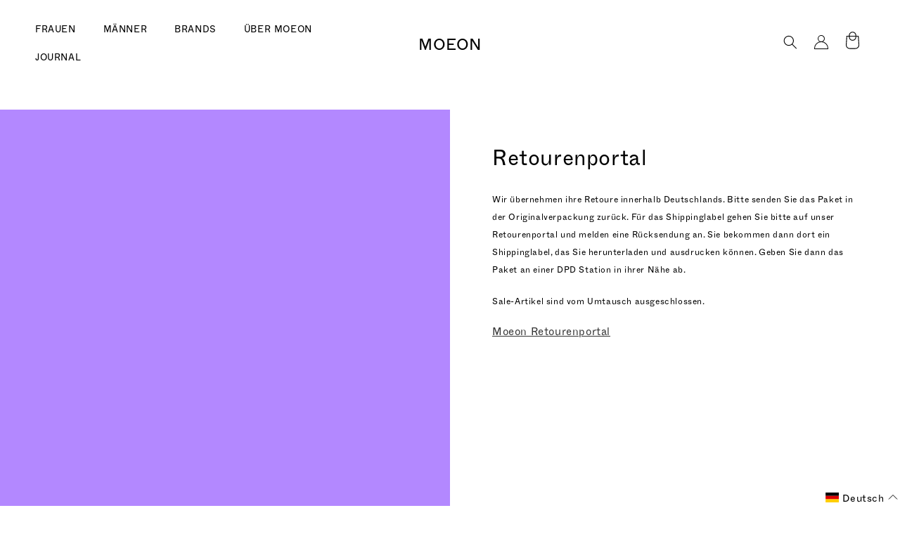

--- FILE ---
content_type: text/css
request_url: https://moeon.de/cdn/shop/t/16/assets/custom.css?v=59273241065306904171719238550
body_size: 1084
content:
:root{--font-heading-family: "whyteregular";--font-body-family: "whyteregular"}body{background:#fff;padding:0;margin:0;line-height:25px;color:#000;font-weight:400;overflow-x:hidden}.h1{font-size:24px!important}.h2{font-size:22px!important}p{font-size:12px!important}@media (min-width: 749px){.title-wrapper-with-link{margin-left:20px}}.facets__summary div svg{visibility:hidden}.card__information .card__heading.h5{height:3em;overflow:hidden;display:-webkit-box;-webkit-line-clamp:2;-webkit-box-orient:vertical;line-height:1.5em}@media (max-width: 749px){.footer-block:nth-of-type(2) .footer-block__heading{display:none}}.footer-block__details-content .list-menu__item--link{font-size:11px!important;text-transform:capitalize}.footer-block__details-content p a{margin-bottom:7px;display:block}.footer-block__heading{color:#999}.field__input{border:1px solid}.newsletter-form__field-wrapper .field input{box-shadow:0 0 0 calc(var(--buttons-border-width) + 0px) rgba(var(--color-button-text),var(--border-opacity)),0 0 0 var(--buttons-border-width) rgba(var(--color-button),var(--alpha-button-background))}.featured-blog__img{height:auto!important}.multicolumn-card .multicolumn-card__image-wrapper .media .multicolumn-card__info h3,.background-none .multicolumn-list .multicolumn-card__info{padding-left:0!important}.card__information .caption-with-letter-spacing{margin-bottom:.7rem}.article-card .card__heading{margin-top:5px}.article-card__more-link{background:#c9c9c9;margin-top:15px;padding:15px;outline:0!important;text-transform:uppercase;font-size:12px;line-height:14px;border:solid 1px #fff;transition:all .6s;display:block;max-width:120px;text-align:center}.article-card__more-link:hover{border:solid 1px #000;background-color:#fff;text-decoration:none}.more-link:hover{text-decoration:none}.more-link{text-decoration:none;color:#000!important}.product-form__submit{color:#000;background-color:#c9c9c9;border:1px solid #c9c9c9;font-size:13px;line-height:21px;letter-spacing:.0825em;transition:background-color .5s ease!important}.product-form__submit span{text-transform:uppercase;font-weight:100}.product-form__submit:hover{background-color:#fff}.product-form__submit.button:not([disabled]):hover:after,.product-form__submit.button:after{box-shadow:none}.product-form__input--pill input[type=radio]+label{transition:background-color .5s ease!important}.facets__label.facet-checkbox.active{text-decoration:underline}.active-facets-desktop{display:none!important}.facet-checkbox>svg,.product-count,.product-count-vertical,.card__badge{display:none}.social-footer__wrapper a,.footer-block__details-content p a{text-decoration:none}.social-footer__wrapper{display:flex;gap:10px}.social-footer__wrapper a img{margin-bottom:0}.blog__view-all .button,.rich-text__buttons .button{background-color:initial;color:#000}.blog__button{margin-top:0!important}.product__title h1{font-size:20px}.global-media-settings{border:none}.mega-menu-connector{position:relative;display:flex;justify-content:center}.mega-menu-connector:after{content:"";width:100%;position:absolute;opacity:0;padding-top:2.4rem;padding-bottom:2.4rem}summary a,summary a:visited,#menu-drawer a,#menu-drawer a:visited,.mega-menu summary a,.mega-menu summary a:visited{color:#000;text-decoration:none}summary a:hover{text-decoration:underline}.link,.inline-richtext{font-family:whyteregular}.multicolumn-list:not(.slider){padding-left:0!important;padding-right:0!important}.product__accordion a,.product__accordion a:visited{color:#000}.product__accordion a:hover{text-decoration-thickness:.2rem}.card-information .price{margin-top:0}header{text-transform:uppercase}#qab_background{display:none}.footer-block__details-content .list-menu__item--link{padding-bottom:0}.mega-menu__list{display:flex!important;flex-direction:row;flex-wrap:wrap}.mega-menu__list li{width:400px}.header__menu-item.link,.mega-menu .link,.mega-menu__list li .link{font-size:13px}.mo-baseline{text-align:center;padding:0 30px 15px;font-weight:300;font-size:12px;line-height:15px;width:-webkit-fill-available;color:#000;background-color:#fff;color:#888}@media (min-width: 990px){.mo-baseline{text-align:left;padding-left:5rem;padding-right:5rem;max-width:var(--page-width);margin:0 auto}}.hidden{display:none}.global-settings-popup{border:none}.mega-menu__list{gap:5px!important}.values_section a{text-decoration:none;color:#1c1c1c}.values_section{padding:100px 0;display:grid;grid-template-columns:20% 20% 20% 20% 20%;text-align:center;margin:0 auto}.values_section .val_cloumn h3{max-width:80%;font-size:24px;margin:0 auto}.values_section .val_cloumn p{font-size:14px;line-height:20px;opacity:.8;width:80%;margin:10px auto}@media (max-width: 800px){.values_section{padding:40px 0;margin:0 20px;display:block}}.mo-brand-list{padding:0 45px 0 0}.mo-brand-list .mo-brand{margin-bottom:10px}.mo-brand-list .mo-brand-name{font-size:12px;text-transform:uppercase;cursor:pointer}.mo-brand-list .mo-brand-name:before{display:inline-block;content:">";position:relative;top:-1px;height:8px;width:8px;-moz-transition:transform .2s;-webkit-transition:transform .2s;transition:transform .2s;margin-right:6px}.mo-brand-list .mo-brand-name.mo-active{text-decoration:underline}.mo-brand-list .mo-brand-name>img.flip{transform:rotate(90deg)}.mo-brand-list .mo-brand-name img{position:relative;top:-1px;height:8px;width:8px;-moz-transition:transform .2s;-webkit-transition:transform .2s;transition:transform .2s;margin-right:6px}.mo-brand-list .mo-brand-content{display:none}.mo-brand-list .mo-active .mo-brand-content{display:block}.mo-brand-list .mo-brand-description{font-size:12px;line-height:20px;margin-top:14px}.mo-brand-list .mo-brand-links{margin-top:10px;padding-bottom:12px}.mo-brand-list .mo-brand-links .mo-brand-link{font-size:12px;text-decoration:underline;margin-right:30px}.article-template__title{text-transform:initial}.blog-articles .article-card .card__information,.blog__posts .article-card .card__information{padding-left:0!important;padding-right:0!important}.blog-articles .article-card .card__content,.blog__posts .article-card .card__content{padding-left:0!important}.footer-block__heading{font-size:14px!important}.footer{line-height:1.6}.footer-block__details-content .list-menu__item--link{padding-top:0}@media screen and (max-width: 989px){.footer-block__details-content .list-menu__item--link{padding-top:0!important;padding-bottom:5px!important}}.color-scheme-2{--gradient-background: none}.section-template--20752066838860__main-padding #mo-inner-page-body .rte ul{list-style-type:none!important}#mo-inner-page-body .rte ul{font-size:12px}
/*# sourceMappingURL=/cdn/shop/t/16/assets/custom.css.map?v=59273241065306904171719238550 */


--- FILE ---
content_type: text/javascript
request_url: https://moeon.de/cdn/shop/t/16/assets/custom.js?v=73038147584911768441719238550
body_size: -626
content:
$(".moToggleBrand").click(function () {
  $(this).parent().toggleClass("mo-active");
});


--- FILE ---
content_type: text/javascript
request_url: https://moeon.de/cdn/shop/t/16/assets/details-disclosure.js?v=117193243586287106151719238550
body_size: -374
content:
class DetailsDisclosure extends HTMLElement{constructor(){super(),this.mainDetailsToggle=this.querySelector("details"),this.summary=this.mainDetailsToggle.querySelector("summary"),this.content=this.summary.nextElementSibling,this.mainDetailsToggle.addEventListener("focusout",this.onFocusOut.bind(this)),this.summary.addEventListener("mouseenter",this.onMouseEnter.bind(this)),this.summary.addEventListener("mouseleave",this.onMouseLeave.bind(this))}onFocusOut(){setTimeout(()=>{this.contains(document.activeElement)||this.close()})}onMouseEnter(){this.open()}onMouseLeave(){this.close()}open(){this.mainDetailsToggle.hasAttribute("open")||(this.mainDetailsToggle.setAttribute("open",""),this.summary.setAttribute("aria-expanded",!0))}close(){this.mainDetailsToggle.removeAttribute("open"),this.summary.setAttribute("aria-expanded",!1)}}customElements.define("details-disclosure",DetailsDisclosure);class HeaderMenu extends DetailsDisclosure{constructor(){super(),this.header=document.querySelector(".header-wrapper")}open(){super.open()}close(){super.close()}}customElements.define("header-menu",HeaderMenu);
//# sourceMappingURL=/cdn/shop/t/16/assets/details-disclosure.js.map?v=117193243586287106151719238550
